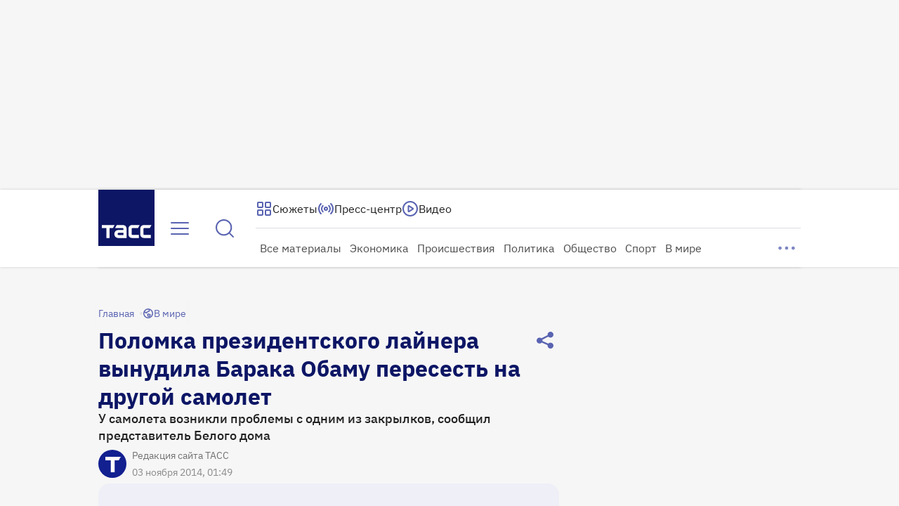

--- FILE ---
content_type: text/html
request_url: https://tns-counter.ru/nc01a**R%3Eundefined*tass_ru/ru/UTF-8/tmsec=mx3_tass_ru/792359133***
body_size: 16
content:
EE12702969726529G1769104681:EE12702969726529G1769104681

--- FILE ---
content_type: application/javascript; charset=UTF-8
request_url: https://tass.ru/_next/static/chunks/1700.5cfcb199f3575b14.js
body_size: 2608
content:
!function(){try{var e="undefined"!=typeof window?window:"undefined"!=typeof global?global:"undefined"!=typeof self?self:{},n=Error().stack;n&&(e._sentryDebugIds=e._sentryDebugIds||{},e._sentryDebugIds[n]="ad17b0e8-c117-462c-8229-15186da71c0b",e._sentryDebugIdIdentifier="sentry-dbid-ad17b0e8-c117-462c-8229-15186da71c0b")}catch(e){}}(),(self.webpackChunk_N_E=self.webpackChunk_N_E||[]).push([[1700],{53711:function(e,n,r){"use strict";var t,o,a,d;r.d(n,{X:function(){return t},h:function(){return o}}),(a=t||(t={})).TopInlineDesktop="970x250_1",a.SidebarTop="300x600_top",a.InlineDesktop="970x250_inline",a.FullscreenDesktop="Fullscreen web",a.FloorAdDesktop="FloorAd_desktop",a.TopInlineMobile="320x100_top",a.InlineMobile="300x250_inline",a.FullscreenMobile="Fullscreen_mobile",a.FloorAdMobile="adhesion",a.SidebarInline="300x600_inline",a.Interchange="interchange_block",a.InterchangeMain="interchange_main",a.SecondaryInterchange="secondaryInterchange",a.RecommendedBlockCard="recommended_block_card",a.PartnerMaterialExtraLargeCard="partner_material_extra_large_card",a.PartnerMaterialMediumCard="partner_material_medium_card",a.InPage4="f1d9fbb1-b841-4421-8095-850d6b21872d",a.InPage10="3cf0fea0-dc5f-4d1d-9064-8468984c631e",(d=o||(o={})).FullscreenDesktop="fullscreen_desktop",d.FullscreenMobile="fullscreen_mobile",d.TopInlineDesktop="970x250_1",d.TopInlineMobile="320x100",d.InlineDesktop="970x250_inline",d.InlineMobile="300x250_mob",d.SideBar="adfox_sidebar",d.PartnerMaterialExtraLargeCard="partner_material_extra_large_card",d.PartnerMaterialMediumCard="partner_material_medium_card",d.RecommendedBlockCard="recommended_block_card",d.Interchange="interchange",d.InterchangeMain="adfox_168732959804718199",d.FloorDesktop="floorad_desktop",d.FloorMobile="floorad_mobile",d.InPage4="inread-after4",d.InPage10="inread-after10"},91700:function(e,n,r){"use strict";r.r(n),r.d(n,{HIDDEN_STYLE:function(){return w},default:function(){return P}});var t=r(27573),o=r(7653),a=r(67754),d=r(40431),i=r(26493),l=r(45176),c=r.n(l),u=o.memo(()=>(0,t.jsx)("div",{className:c().container,children:(0,t.jsx)(i.Z,{})})),s=r(94029),f=r.n(s),_=r(20506),p=r(62886),m=r.n(p);let x=function*(){let e=1;for(;;)yield`roxot_${e}`,e+=1}();var b=o.memo(({bannerName:e,containerId:n,toggleRendered:r,toggleLoading:a})=>{let d=(0,o.useMemo)(()=>`${n}_${x.next().value}`,[]),i=(0,o.useRef)(null),l=(0,o.useRef)(!1),c=f()(()=>{var e,n,t,o;let c=(null===(e=i.current)||void 0===e?void 0:e.clientHeight)>1;if(l.current&&!c&&((0,_.Z)({name:"RoxotBanner",text:`collapsed, ${d}, ${null===(n=i.current)||void 0===n?void 0:n.clientHeight}px`}),l.current=!1,a(!0),r(!1)),c){(0,_.Z)({name:"RoxotBanner",text:`rendered, ${d}, ${null===(t=i.current)||void 0===t?void 0:t.clientHeight}px`}),l.current=!0,a(!1),r(!0);let e=null===(o=i.current)||void 0===o?void 0:o.querySelector(".roxotAd");e&&(e.style.margin="0 auto",e.style.overflow="hidden")}},500);return(0,o.useEffect)(()=>{if(!i.current)return;let e=new ResizeObserver(c);return e.observe(i.current),()=>e.disconnect()},[]),(0,o.useEffect)(()=>{d&&window.rom.cmd.push(()=>{rom.displayPlacement(d,e,{onAdImpression(){var e;(0,_.Z)({name:"RoxotBanner",text:`loaded, ${d}, ${null===(e=i.current)||void 0===e?void 0:e.clientHeight}px`})},onAdEmpty(){var e;(0,_.Z)({name:"RoxotBanner",text:`empty, ${d}, ${null===(e=i.current)||void 0===e?void 0:e.clientHeight}px`})}})})},[d]),(0,t.jsx)("div",{id:d,className:m().container,ref:i})}),v=({name:e,containerId:n,intersection:r,isRoxotInstalled:a})=>{let[d,i]=(0,o.useState)(!1),[l,c]=(0,o.useState)(!1),u=(0,o.useRef)(null),s=void 0===r||(null==r?void 0:r.intersectionRatio),f=a&&s&&!(d||l);return(0,o.useEffect)(()=>{f&&(i(!0),u.current=(0,t.jsx)(b,{bannerName:e,containerId:n,toggleRendered:e=>c(e),toggleLoading:e=>i(e)}))},[f]),{banner:u.current,isRendered:l}},g=r(26863),h=({onReady:e})=>(0,t.jsxs)(t.Fragment,{children:[(0,t.jsx)(g.default,{id:"beforeRoxot",children:'window.rom = window.rom || { cmd: [] };function renderAdFoxAd(adFoxConfig, adUnit){window.Ya.adfoxCode.hbCallbacks.push(function (){window.Ya.headerBidding.pushAdUnits([adUnit]);window.yaContextCb.push(function () {window.Ya.adfoxCode.create(adFoxConfig);});});}function destroyAdFoxAd(adBlockId) {window.yaContextCb.push(() => {Ya.adfoxCode.destroy(adBlockId);});}function buildAdBlock(containerDivId, adBlockId) {let container = document.getElementById(containerDivId);let adBlock = document.createElement("div");adBlock.setAttribute("id", adBlockId);return container.insertAdjacentElement("afterbegin", adBlock);}'}),(0,t.jsx)(g.default,{id:"roxot",src:"https://cdn.dmtgvn.com/wrapper/js/manager.js?pid=73c81266-b947-42f2-b241-e0c0f9a2123e",onLoad:e})]}),I=r(53711);let w={zIndex:-1,opacity:0,left:0,pointerEvents:"none",position:"absolute",margin:0},k={root:null,rootMargin:"1000px",threshold:.001},y={IN_PAGE_4:{name:I.X.InPage4,containerId:I.h.InPage4},IN_PAGE_10:{name:I.X.InPage10,containerId:I.h.InPage10}};var P=(0,o.memo)(({inPageNumber:e})=>{let n=(0,a.usePathname)().startsWith("/preview"),[r,i]=(0,o.useState)(!1),[l,c]=(0,d.Z)(k),s=(0,o.useRef)(null),{banner:f,isRendered:_}=v({...y[`IN_PAGE_${e??4}`],intersection:l,isRoxotInstalled:r});return((0,o.useEffect)(()=>c(s),[c]),n)?(0,t.jsx)(u,{}):(0,t.jsxs)(t.Fragment,{children:[(0,t.jsx)(h,{onReady:()=>i(!0)}),(0,t.jsx)("div",{ref:s,style:_?void 0:w,children:f})]})})},26493:function(e,n,r){"use strict";var t=r(27573);r(7653);var o=r(40460),a=r(44588),d=r.n(a);let i=(0,o.Z)(d());n.Z=({hidden:e})=>(0,t.jsx)("div",{className:i("wrapper",{hidden:e}),children:(0,t.jsx)("div",{children:"Реклама на ТАСС"})})},40431:function(e,n,r){"use strict";var t=r(7653),o=r(58359),a=r(82782);n.Z=(e={root:null,rootMargin:"0px",threshold:1},n=!0)=>{let{current:r}=(0,t.useRef)(e),d=n?r:e,[i,l]=(0,t.useState)(null),c=(0,t.useRef)(null),u=(0,t.useRef)(null),s=(0,t.useRef)(!0),f=(0,t.useRef)(e=>{l(e[0])}),_=(0,t.useMemo)(()=>{var e;if(o.Z||"function"!=typeof IntersectionObserver)return a.Z;let n=new IntersectionObserver(f.current,d);return null===(e=u.current)||void 0===e||e.disconnect(),u.current=n,c.current=null,({current:e})=>{!s.current&&e!==c.current&&e&&(c.current&&n.unobserve(c.current),c.current=e,e&&n.observe(c.current))}},[d]);return(0,t.useEffect)(()=>(s.current=!1,()=>{var e;s.current=!0,c.current=null,null===(e=u.current)||void 0===e||e.disconnect()}),[]),[i,_]}},26863:function(e,n,r){"use strict";r.d(n,{default:function(){return o.a}});var t=r(25327),o=r.n(t)},45176:function(e){e.exports={container:"InPageAdPlaceholder_container__wI13c"}},44588:function(e){e.exports={wrapper:"AdPlaceholder_wrapper__Oeeoh","fade-in":"AdPlaceholder_fade-in__kjRz0","wrapper--hidden":"AdPlaceholder_wrapper--hidden__JtD0a"}},62886:function(e){e.exports={container:"RoxotBanner_container__MfWvv"}}}]);